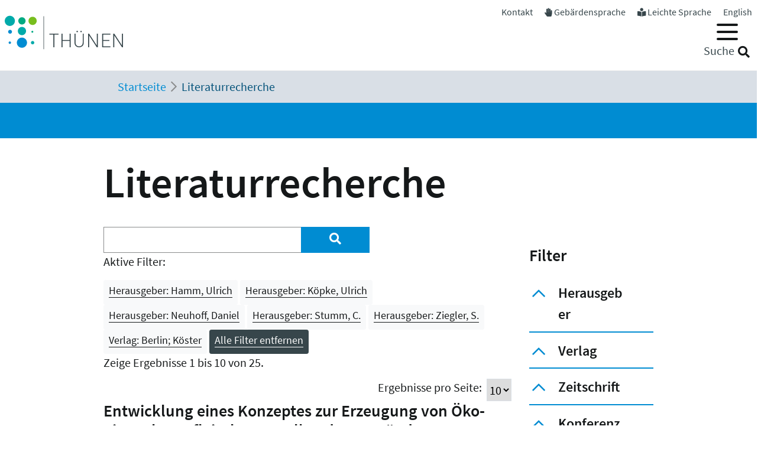

--- FILE ---
content_type: text/html; charset=utf-8
request_url: https://www.thuenen.de/de/literaturrecherche?tx_solr%5Bfilter%5D%5B0%5D=herausgeber%3AZiegler%2C+S.&tx_solr%5Bfilter%5D%5B1%5D=herausgeber%3AHamm%2C+Ulrich&tx_solr%5Bfilter%5D%5B2%5D=herausgeber%3AK%C3%B6pke%2C+Ulrich&tx_solr%5Bfilter%5D%5B3%5D=verlag%3ABerlin%3B+K%C3%B6ster&tx_solr%5Bfilter%5D%5B4%5D=herausgeber%3ANeuhoff%2C+Daniel&tx_solr%5Bfilter%5D%5B5%5D=herausgeber%3AStumm%2C+C.
body_size: 10843
content:
<!DOCTYPE html>
<html lang="de">
<head>

<meta charset="utf-8">
<!-- 
	"  coded in 2021 by VisionConnect GmbH - www.visionconnect.de"

	This website is powered by TYPO3 - inspiring people to share!
	TYPO3 is a free open source Content Management Framework initially created by Kasper Skaarhoj and licensed under GNU/GPL.
	TYPO3 is copyright 1998-2026 of Kasper Skaarhoj. Extensions are copyright of their respective owners.
	Information and contribution at https://typo3.org/
-->



<title>Thuenen: Literaturrecherche</title>
<meta name="generator" content="TYPO3 CMS">
<meta name="viewport" content="width=device-width, initial-scale=1, shrink-to-fit=no">
<meta name="twitter:card" content="summary">
<meta name="audience" content="all">
<meta name="apple-touch-fullscreen" content="yes">
<meta name="apple-mobile-web-app-capable" content="yes">
<meta name="apple-mobile-web-app-status-bar-style" content="black-translucent">
<meta name="mobileoptimized" content="320">
<meta name="handheldfriendly" content="true">
<meta name="format-detection" content="telephone=no">


<link rel="stylesheet" href="/typo3temp/assets/compressed/merged-3c423f1947421fb51b1dad710fed0538-7f3c601358112143cc3ad858233314c8.css?1745839117" media="all">




<script src="/typo3temp/assets/compressed/merged-09adc458315b2c46e62e56e2edc4d775-d69a78fcb5593e95e8a381076bcff4bb.js?1745839117"></script>

<script>
    const m2cCookieLifetime = "7";
</script>

	<script>
		window.addEventListener("load", function(){
			window.cookieconsent.initialise({
                "position": "bottom",
				"palette": {
					"popup": {
						"background": "#dedede",
						"text": "#000"
					},
					"button": {
						"background": "#E17D00;",
						"text": "#fff"
					}
				},
				"content": {"message": "Unsere Website verwendet Cookies, um Ihnen den bestmöglichen Service zu bieten. Durch die weitere Nutzung der Seite stimmen Sie der Verwendung zu.","dismiss": "Akzeptieren","link": "Unsere Datenschutzerklärung","href": "/de/datenschutzerklaerung"					}
			})
		});
	</script>
<link rel="apple-touch-icon" sizes="57x57" href="https://www.thuenen.de/_assets/9c8c8373163efb014a59249bdf796e91/Graphics/Extensions/Favicons/apple-touch-icon-57x57.png">
<link rel="apple-touch-icon" sizes="60x60" href="https://www.thuenen.de/_assets/9c8c8373163efb014a59249bdf796e91/Graphics/Extensions/Favicons/apple-touch-icon-60x60.png">
<link rel="apple-touch-icon" sizes="72x72" href="https://www.thuenen.de/_assets/9c8c8373163efb014a59249bdf796e91/Graphics/Extensions/Favicons/apple-touch-icon-72x72.png">
<link rel="apple-touch-icon" sizes="76x76" href="https://www.thuenen.de/_assets/9c8c8373163efb014a59249bdf796e91/Graphics/Extensions/Favicons/apple-touch-icon-76x76.png">
<link rel="apple-touch-icon" sizes="114x114" href="https://www.thuenen.de/_assets/9c8c8373163efb014a59249bdf796e91/Graphics/Extensions/Favicons/apple-touch-icon-114x114.png">
<link rel="apple-touch-icon" sizes="120x120" href="https://www.thuenen.de/_assets/9c8c8373163efb014a59249bdf796e91/Graphics/Extensions/Favicons/apple-touch-icon-120x120.png">
<link rel="apple-touch-icon" sizes="144x144" href="https://www.thuenen.de/_assets/9c8c8373163efb014a59249bdf796e91/Graphics/Extensions/Favicons/apple-touch-icon-144x144.png">
<link rel="apple-touch-icon" sizes="152x152" href="https://www.thuenen.de/_assets/9c8c8373163efb014a59249bdf796e91/Graphics/Extensions/Favicons/apple-touch-icon-152x152.png">
<link rel="apple-touch-icon" sizes="180x180" href="https://www.thuenen.de/_assets/9c8c8373163efb014a59249bdf796e91/Graphics/Extensions/Favicons/apple-touch-icon-180x180.png">
<link rel="icon" type="image/png" sizes="192x192"  href="https://www.thuenen.de/_assets/9c8c8373163efb014a59249bdf796e91/Graphics/Extensions/Favicons/android-icon-192x192.png">
<link rel="icon" type="image/png" sizes="32x32" href="https://www.thuenen.de/_assets/9c8c8373163efb014a59249bdf796e91/Graphics/Extensions/Favicons/favicon-32x32.png">
<link rel="icon" type="image/png" sizes="96x96" href="https://www.thuenen.de/_assets/9c8c8373163efb014a59249bdf796e91/Graphics/Extensions/Favicons/favicon-96x96.png">
<link rel="icon" type="image/png" sizes="16x16" href="https://www.thuenen.de/_assets/9c8c8373163efb014a59249bdf796e91/Graphics/Extensions/Favicons/favicon-16x16.png">
<meta name="theme-color" content="#ffffff">




<link rel="canonical" href="https://www.thuenen.de/de/literaturrecherche"/>

<link rel="alternate" hreflang="de-DE" href="https://www.thuenen.de/de/literaturrecherche"/>
<link rel="alternate" hreflang="en-GB" href="https://www.thuenen.de/en/literature-search"/>
<link rel="alternate" hreflang="x-default" href="https://www.thuenen.de/de/literaturrecherche"/>
</head>
<body class=" default " itemscope itemtype="http://schema.org/WebPage">


<div id="canvas" role="main">
	<nav role="navigation" aria-label="Sprunglink">
		<p class="mt-0 mb-0"><a href="#content" class="unsichtbar">Zum Inhalt</a></p>
	</nav>
	<header>
		<div id="mobile-open-button" class="d-xl-none"><a class="mburger">
			<b></b>
			<b></b>
			<b></b>
		</a></div>
		<a href="#content" class="d-none">
			
			Weiter zum Inhalt</a>
		<div class="container-fluid container-header">	
			<div class="row">
				<div class="col-2 container-logo">

					<a accesskey="0" id="Logo" title="Zurück zur Startseite" href="/de/">
						<img title="Zurück zur Startseite" alt="Johann Heinrich von Thünen-Institut" src="/_assets/9c8c8373163efb014a59249bdf796e91/Graphics/SVG-Logo.svg" width="200" height="80" />
					</a>

				</div>
				<div class="col-10 header-menues-container">
					<div class="header-submenu d-none d-md-block">
						<ul id="headersubmenu">
							<li>
								<a href="/de/kontakt">Kontakt</a>
							</li>
							
									<li>
										<i class="fas fa-hand-paper"></i> <a href="/de/thuenen-institut/ueber-uns/gebaerdensprache">Gebärdensprache</a>
									</li>
									<li>
										<i class="fas fa-book-reader"></i> <a href="/de/leichte-sprache-1">Leichte Sprache</a>
									</li>
								
							
									
										
									
										
												<li class=" ">
													
															<a href="/en/literature-search" hreflang="en-GB" title="English">
																<span>English</span>
															</a>
														
												</li>
											
									
							
						</ul>
					</div>

					<div class="header-mainmenu">
						<div class="navbar-container"><nav id="mainmenu" class="navbar navbar-expand-lg" role="navigation" aria-label='Main Navigation'><div class="container"><ul class="navbar-nav mr-auto"  role="menu"><li class="nav-item dropdown" role="menuitem"><a href="/de/themenfelder/alle-19-themenfelder-im-ueberblick" class="nav-link" role="button" aria-haspopup="true" aria-expanded="false" id="dropdown3"><span>Themenfelder</span></a><ul class="dropdown-menu" aria-labelledby="dropdown3"><span class="parentTitle">Themenfelder</span><li class="nav-item dropdown" role="menuitem"><a href="/de/themenfelder/natuerliche-ressourcen-und-schutzgueter" class="nav-link" role="button" aria-haspopup="true" aria-expanded="false" id="dropdown89"><span>Natürliche Ressourcen und Schutzgüter</span></a><ul class="dropdown-menu" aria-labelledby="dropdown89"><li class="" role="menuitem"><a href="/de/themenfelder/boden" class="nav-link"><span>Boden</span></a></li><li class="" role="menuitem"><a href="/de/themenfelder/wasser" class="nav-link"><span>Wasser</span></a></li><li class="" role="menuitem"><a href="/de/themenfelder/klima-und-luft" class="nav-link"><span>Klima und Luft</span></a></li><li class="" role="menuitem"><a href="/de/themenfelder/biologische-vielfalt" class="nav-link"><span>Biologische Vielfalt</span></a></li><li class="" role="menuitem"><a href="/de/themenfelder/waelder" class="nav-link"><span>Wälder</span></a></li><li class="" role="menuitem"><a href="/de/themenfelder/meere" class="nav-link"><span>Meere</span></a></li></ul></li><li class="nav-item dropdown" role="menuitem"><a href="/de/themenfelder/produktions-und-nutzungssysteme" class="nav-link" role="button" aria-haspopup="true" aria-expanded="false" id="dropdown90"><span>Produktions- und Nutzungssysteme</span></a><ul class="dropdown-menu" aria-labelledby="dropdown90"><li class="" role="menuitem"><a href="/de/themenfelder/raumnutzungsoptionen-wildtiermanagement" class="nav-link"><span>Raumnutzungsoptionen, Wildtiermanagement</span></a></li><li class="" role="menuitem"><a href="/de/themenfelder/fischerei" class="nav-link"><span>Fischerei</span></a></li><li class="" role="menuitem"><a href="/de/themenfelder/waldbewirtschaftung-und-waldanpassung" class="nav-link"><span>Waldbewirtschaftung und Waldanpassung</span></a></li><li class="" role="menuitem"><a href="/de/themenfelder/nachwachsende-rohstoffe-und-holz" class="nav-link"><span>Nachwachsende Rohstoffe und Holz</span></a></li><li class="" role="menuitem"><a href="/de/themenfelder/pflanzenproduktion" class="nav-link"><span>Pflanzenproduktion</span></a></li><li class="" role="menuitem"><a href="/de/themenfelder/nutztierhaltung-und-aquakultur" class="nav-link"><span>Nutztierhaltung und Aquakultur</span></a></li><li class="" role="menuitem"><a href="/de/themenfelder/oekologischer-landbau" class="nav-link"><span>Ökologischer Landbau</span></a></li></ul></li><li class="nav-item dropdown" role="menuitem"><a href="/de/themenfelder/wirtschaft-gesellschaft-und-politik" class="nav-link" role="button" aria-haspopup="true" aria-expanded="false" id="dropdown91"><span>Wirtschaft, Gesellschaft und Politik</span></a><ul class="dropdown-menu" aria-labelledby="dropdown91"><li class="" role="menuitem"><a href="/de/themenfelder/laendliche-raeume" class="nav-link"><span>Ländliche Räume</span></a></li><li class="" role="menuitem"><a href="/de/themenfelder/wirtschaftsstrukturen-und-einkommensverhaeltnisse" class="nav-link"><span>Wirtschaftsstrukturen und Einkommensverhältnisse</span></a></li><li class="" role="menuitem"><a href="/de/themenfelder/maerkte-handel-zertifizierung" class="nav-link"><span>Märkte, Handel, Zertifizierung</span></a></li><li class="" role="menuitem"><a href="/de/themenfelder/welternaehrung-und-globale-ressourcen" class="nav-link"><span>Welternährung und globale Ressourcen</span></a></li><li class="" role="menuitem"><a href="/de/themenfelder/gesellschaftliche-erwartungen" class="nav-link"><span>Gesellschaftliche Erwartungen</span></a></li><li class="" role="menuitem"><a href="/de/themenfelder/langfristige-politikkonzepte" class="nav-link"><span>Langfristige Politikkonzepte</span></a></li></ul></li><li id="trenner18246" class="trenner"></li><li class="" role="menuitem"><a href="/de/themenfelder/alle-19-themenfelder-im-ueberblick" class="nav-link"><span>Alle 19 Themenfelder</span></a></li><li class="close-container"><button type="button" class="close" aria-label="Close"><i class="fal fa-times"></i></button></li></ul></li><li class="nav-item dropdown" role="menuitem"><a href="/de/fachinstitute/alle-15-fachinstitute-im-ueberblick" class="nav-link" role="button" aria-haspopup="true" aria-expanded="false" id="dropdown4"><span>Fachinstitute</span></a><ul class="dropdown-menu" aria-labelledby="dropdown4"><span class="parentTitle">Fachinstitute</span><li class="nav-item dropdown" role="menuitem"><a href="/de/fachinstitute/laendliche-raeume" class="nav-link" role="button" aria-haspopup="true" aria-expanded="false" id="dropdown18263"><span>Ländliche Räume</span></a><ul class="dropdown-menu" aria-labelledby="dropdown18263"><li class="" role="menuitem"><a href="/de/fachinstitute/laendliche-raeume/lebensverhaeltnisse-in-laendlichen-raeumen" class="nav-link"><span>Lebensverhältnisse in ländlichen Räumen</span></a></li><li class="" role="menuitem"><a href="/de/fachinstitute/laendliche-raeume/innovation-und-wertschoepfung-in-laendlichen-raeumen" class="nav-link"><span>Innovation und Wertschöpfung in ländlichen Räumen</span></a></li></ul></li><li class="nav-item dropdown" role="menuitem"><a href="/de/fachinstitute/felder" class="nav-link" role="button" aria-haspopup="true" aria-expanded="false" id="dropdown92"><span>Agrar</span></a><ul class="dropdown-menu" aria-labelledby="dropdown92"><li class="" role="menuitem"><a href="/de/fachinstitute/betriebswirtschaft" class="nav-link"><span>Betriebswirtschaft</span></a></li><li class="" role="menuitem"><a href="/de/fachinstitute/marktanalyse" class="nav-link"><span>Marktanalyse</span></a></li><li class="" role="menuitem"><a href="/de/fachinstitute/felder/agrartechnologie" class="nav-link"><span>Agrartechnologie</span></a></li><li class="" role="menuitem"><a href="/de/fachinstitute/biodiversitaet" class="nav-link"><span>Biodiversität</span></a></li><li class="" role="menuitem"><a href="/de/fachinstitute/agrarklimaschutz" class="nav-link"><span>Agrarklimaschutz</span></a></li><li class="" role="menuitem"><a href="/de/fachinstitute/oekologischer-landbau" class="nav-link"><span>Ökologischer Landbau</span></a></li></ul></li><li class="nav-item dropdown" role="menuitem"><a href="/de/fachinstitute/waelder" class="nav-link" role="button" aria-haspopup="true" aria-expanded="false" id="dropdown93"><span>Wald</span></a><ul class="dropdown-menu" aria-labelledby="dropdown93"><li class="" role="menuitem"><a href="/de/fachinstitute/holzforschung" class="nav-link"><span>Holzforschung</span></a></li><li class="" role="menuitem"><a href="/de/fachinstitute/waldwirtschaft" class="nav-link"><span>Waldwirtschaft</span></a></li><li class="" role="menuitem"><a href="/de/fachinstitute/waldoekosysteme" class="nav-link"><span>Waldökosysteme</span></a></li><li class="" role="menuitem"><a href="/de/fachinstitute/forstgenetik" class="nav-link"><span>Forstgenetik</span></a></li></ul></li><li class="nav-item dropdown" role="menuitem"><a href="/de/fachinstitute/meere" class="nav-link" role="button" aria-haspopup="true" aria-expanded="false" id="dropdown94"><span>Fisch</span></a><ul class="dropdown-menu" aria-labelledby="dropdown94"><li class="" role="menuitem"><a href="/de/fachinstitute/seefischerei" class="nav-link"><span>Seefischerei</span></a></li><li class="" role="menuitem"><a href="/de/fachinstitute/fischereioekologie" class="nav-link"><span>Fischereiökologie</span></a></li><li class="" role="menuitem"><a href="/de/fachinstitute/ostseefischerei" class="nav-link"><span>Ostseefischerei</span></a></li></ul></li><li id="trenner18247" class="trenner"></li><li class="" role="menuitem"><a href="/de/fachinstitute/alle-15-fachinstitute-im-ueberblick" class="nav-link"><span>Alle 15 Fachinstitute</span></a></li><li class="close-container"><button type="button" class="close" aria-label="Close"><i class="fal fa-times"></i></button></li></ul></li><li class="nav-item dropdown" role="menuitem"><a href="/de/thuenen-institut" class="nav-link" role="button" aria-haspopup="true" aria-expanded="false" id="dropdown5"><span>Thünen-Institut</span></a><ul class="dropdown-menu" aria-labelledby="dropdown5"><span class="parentTitle">Thünen-Institut</span><li class="nav-item dropdown" role="menuitem"><a href="/de/thuenen-institut/profil" class="nav-link" role="button" aria-haspopup="true" aria-expanded="false" id="dropdown793"><span>Profil</span></a><ul class="dropdown-menu" aria-labelledby="dropdown793"><li class="" role="menuitem"><a href="/de/thuenen-institut/profil/forschungsnetzwerke" class="nav-link"><span>Forschungsnetzwerke</span></a></li><li class="" role="menuitem"><a href="/de/thuenen-institut/profil/historie" class="nav-link"><span>Historie</span></a></li></ul></li><li class="nav-item dropdown" role="menuitem"><a href="/de/thuenen-institut/infothek" class="nav-link" role="button" aria-haspopup="true" aria-expanded="false" id="dropdown361"><span>Infothek</span></a><ul class="dropdown-menu" aria-labelledby="dropdown361"><li class="" role="menuitem"><a href="/de/newsroom/infothek/wissenschaft-erleben" class="nav-link"><span>Wissenschaft erleben</span></a></li><li class="" role="menuitem"><a href="/de/literaturrecherche" class="nav-link"><span>Literaturrecherche</span></a></li><li class="" role="menuitem"><a href="/de/thuenen-institut/infothek/schriftenreihen" class="nav-link"><span>Schriftenreihen</span></a></li><li class="" role="menuitem"><a href="/de/personensuche" class="nav-link"><span>Personensuche</span></a></li><li class="" role="menuitem"><a href="https://atlas.thuenen.de/atlanten/" target="_blank" class="nav-link" rel="noreferrer"><span>Thünen-Atlanten</span></a></li></ul></li><li class="nav-item dropdown" role="menuitem"><a href="/de/thuenen-institut/leitung/gremien" class="nav-link" role="button" aria-haspopup="true" aria-expanded="false" id="dropdown18595"><span>Präsidentin / ehem. Präsident / Wissenschaftlicher Beirat</span></a><ul class="dropdown-menu" aria-labelledby="dropdown18595"><li class="" role="menuitem"><a href="/de/thuenen-institut/leitung/gremien/praesidentin" class="nav-link"><span>Präsidentin</span></a></li><li class="" role="menuitem"><a href="/de/thuenen-institut/ueber-uns/struktur/praesident" class="nav-link"><span>ehem. Präsident</span></a></li><li class="" role="menuitem"><a href="/de/thuenen-institut/ueber-uns/struktur/wissenschaftlicher-beirat" class="nav-link"><span>Wissenschaftlicher Beirat</span></a></li></ul></li><li class="nav-item dropdown" role="menuitem"><a href="/de/thuenen-institut/zentralbereich-und-stabsstellen" class="nav-link" role="button" aria-haspopup="true" aria-expanded="false" id="dropdown362"><span>Zentralbereich und Stabsstellen</span></a><ul class="dropdown-menu" aria-labelledby="dropdown362"><li class="" role="menuitem"><a href="/de/thuenen-institut/zentralbereich-und-stabsstellen/praesidialbuero" class="nav-link"><span>Präsidialbüro</span></a></li><li class="" role="menuitem"><a href="/de/thuenen-institut/zentralbereich-und-stabsstellen/pressestelle" class="nav-link"><span>Pressestelle</span></a></li><li class="" role="menuitem"><a href="/de/thuenen-institut/zentralbereich-und-stabsstellen/forschungskoordinator" class="nav-link"><span>Forschungskoordinator</span></a></li><li class="" role="menuitem"><a href="/de/thuenen-institut/zentralbereich-und-stabsstellen/zentralabteilung" class="nav-link"><span>Zentralabteilung</span></a></li><li class="" role="menuitem"><a href="/de/thuenen-institut/zentralbereich-und-stabsstellen/zentrum-fuer-informationsmanagement" class="nav-link"><span>Zentrum für Informationsmanagement</span></a></li><li class="" role="menuitem"><a href="/de/thuenen-institut/zentralbereich-und-stabsstellen/stabsstelle-klima-boden-biodiversitaet" class="nav-link"><span>Stabsstelle Klima, Boden, Biodiversität</span></a></li><li class="" role="menuitem"><a href="/de/thuenen-institut/zentralbereich-und-stabsstellen/geschaeftsstelle-steuerungsgruppe-oeko-forschung" class="nav-link"><span>Geschäftsstelle Steuerungsgruppe Öko-Forschung</span></a></li></ul></li><li class="nav-item dropdown" role="menuitem"><a href="/de/thuenen-institut/verbundstrukturen" class="nav-link" role="button" aria-haspopup="true" aria-expanded="false" id="dropdown363"><span>Verbundstrukturen</span></a><ul class="dropdown-menu" aria-labelledby="dropdown363"><li class="" role="menuitem"><a href="https://eilt.thuenen.de/" target="_blank" class="nav-link" rel="noreferrer"><span>Landschaftslabor EiLT</span></a></li><li class="" role="menuitem"><a href="/de/thuenen-institut/verbundstrukturen/forschungsschiffe" class="nav-link"><span>Forschungsschiffe</span></a></li><li class="" role="menuitem"><a href="/de/thuenen-institut/verbundstrukturen/thuenen-kompetenzzentrum-holzherkuenfte" class="nav-link"><span>Thünen-Kompetenzzentrum Holzherkünfte</span></a></li><li class="" role="menuitem"><a href="/de/thuenen-institut/verbundstrukturen/thuenen-modellverbund" class="nav-link"><span>Thünen-Modellverbund</span></a></li><li class="" role="menuitem"><a href="/de/thuenen-institut/verbundstrukturen/thuenen-atlas-und-geoinformation" class="nav-link"><span>Thünen-Atlas und Geoinformation</span></a></li><li class="" role="menuitem"><a href="/de/thuenen-institut/verbundstrukturen/thuenen-fernerkundung" class="nav-link"><span>Thünen-Fernerkundung</span></a></li><li class="" role="menuitem"><a href="/de/thuenen-institut/verbundstrukturen/agri-benchmark" class="nav-link"><span>agri benchmark</span></a></li><li class="" role="menuitem"><a href="/de/themenfelder/fischerei/fischbestaende-online" class="nav-link"><span>Fischbestände Online</span></a></li></ul></li><li class="close-container"><button type="button" class="close" aria-label="Close"><i class="fal fa-times"></i></button></li></ul></li><li class="nav-item dropdown" role="menuitem"><a href="/de/newsroom" class="nav-link" role="button" aria-haspopup="true" aria-expanded="false" id="dropdown18244"><span>Newsroom</span></a><ul class="dropdown-menu" aria-labelledby="dropdown18244"><span class="parentTitle">Newsroom</span><li class="nav-item dropdown" role="menuitem"><a href="/de/newsroom/presse" class="nav-link" role="button" aria-haspopup="true" aria-expanded="false" id="dropdown7"><span>Presse</span></a><ul class="dropdown-menu" aria-labelledby="dropdown7"><li class="" role="menuitem"><a href="/de/thuenen-institut/zentralbereich-und-stabsstellen/pressestelle" class="nav-link"><span>Pressestelle</span></a></li><li class="" role="menuitem"><a href="/de/newsroom/presse/pressemitteilungen" class="nav-link"><span>Pressemitteilungen</span></a></li><li class="" role="menuitem"><a href="/de/newsroom/medienecho/medien-echo" class="nav-link"><span>Medien-Echo</span></a></li></ul></li><li class="nav-item dropdown" role="menuitem"><a href="/de/newsroom/veranstaltungen" class="nav-link" role="button" aria-haspopup="true" aria-expanded="false" id="dropdown6"><span>Veranstaltungen</span></a><ul class="dropdown-menu" aria-labelledby="dropdown6"><li class="" role="menuitem"><a href="/de/newsroom/veranstaltungen/archiv" class="nav-link"><span>Archiv</span></a></li><li class="" role="menuitem"><a href="/de/newsroom/veranstaltungen/thuenen-kolloquien" class="nav-link"><span>Thünen-Kolloquium</span></a></li></ul></li><li class="nav-item dropdown" role="menuitem"><a href="/de/newsroom/mediathek" class="nav-link" role="button" aria-haspopup="true" aria-expanded="false" id="dropdown6141"><span>Mediathek</span></a><ul class="dropdown-menu" aria-labelledby="dropdown6141"><li class="" role="menuitem"><a href="/de/newsroom/mediathek/podcast" class="nav-link"><span>Podcast</span></a></li><li class="" role="menuitem"><a href="/de/newsroom/mediathek/thuenen-erklaert" class="nav-link"><span>Thünen erklärt</span></a></li><li class="" role="menuitem"><a href="/de/newsroom/mediathek/faktencheck" class="nav-link"><span>Faktencheck</span></a></li><li class="" role="menuitem"><a href="/de/newsroom/mediathek/videos" class="nav-link"><span>Videos</span></a></li><li class="" role="menuitem"><a href="/de/instagram" class="nav-link"><span>Instagram</span></a></li></ul></li><li class="nav-item dropdown" role="menuitem"><a href="/de/thuenen-institut/infothek" class="nav-link" role="button" aria-haspopup="true" aria-expanded="false" id="dropdown19690"><span>Infothek</span></a><ul class="dropdown-menu" aria-labelledby="dropdown19690"><li class="" role="menuitem"><a href="/de/newsroom/infothek/wissenschaft-erleben" class="nav-link"><span>Wissenschaft erleben</span></a></li><li class="" role="menuitem"><a href="/de/literaturrecherche" class="nav-link"><span>Literaturrecherche</span></a></li><li class="" role="menuitem"><a href="/de/thuenen-institut/infothek/schriftenreihen" class="nav-link"><span>Schriftenreihen</span></a></li><li class="" role="menuitem"><a href="/de/personensuche" class="nav-link"><span>Personensuche</span></a></li><li class="" role="menuitem"><a href="https://atlas.thuenen.de/atlanten/" class="nav-link"><span>Thünen-Atlanten</span></a></li><li class="" role="menuitem"><a href="/de/themenfelder/meere/keine-fischereiforschung-ohne-schiffe/see-tagebuecher" class="nav-link"><span>See-Tagebücher</span></a></li></ul></li><li class="close-container"><button type="button" class="close" aria-label="Close"><i class="fal fa-times"></i></button></li></ul></li><li class="nav-item dropdown" role="menuitem"><a href="/de/thuenen-institut/karriere" class="nav-link" role="button" aria-haspopup="true" aria-expanded="false" id="dropdown18260"><span>Karriere</span></a><ul class="dropdown-menu" aria-labelledby="dropdown18260"><span class="parentTitle">Karriere</span><li class="" role="menuitem"><a href="https://www.karriere-thuenen.de/" target="_blank" class="nav-link" rel="noreferrer"><span>Stellenangebote</span></a></li><li class="" role="menuitem"><a href="/de/thuenen-institut/karriere/ausbildung" class="nav-link"><span>Ausbildung</span></a></li><li class="" role="menuitem"><a href="/de/thuenen-institut/karriere/familienfreundlicher-arbeitgeber" class="nav-link"><span>Familienfreundlicher Arbeitgeber</span></a></li><li class="" role="menuitem"><a href="/de/thuenen-institut/karriere/frauen-in-der-wissenschaft" class="nav-link"><span>Frauen in der Wissenschaft</span></a></li><li class="" role="menuitem"><a href="/de/thuenen-institut/karriere/stud-abschlussarbeiten" class="nav-link"><span>Abschlussarbeiten (B.Sc., M.Sc., Dr.)</span></a></li><li class="" role="menuitem"><a href="/de/thuenen-institut/karriere/hinweise-zum-datenschutz" class="nav-link"><span>Hinweise zum Datenschutz</span></a></li><li class="close-container"><button type="button" class="close" aria-label="Close"><i class="fal fa-times"></i></button></li></ul></li></ul></div></nav></div>
						<div class="header-suche d-none d-md-block">
							<div class="top-search" role="search">
								
<div class="tx_solr container">
	<div class="row">
		<div class="col-md-12">
			
	


		<form method="get" action="/de/literaturrecherche" data-suggest="/de/literaturrecherche?type=7384" data-suggest-header="Top Results" accept-charset="utf-8">
			
				<input type="hidden" name="L" value="0" />
				<input type="hidden" name="id" value="18240" />

				<input id="suchinput" accesskey="7" type="text" autocomplete="off" class="tx-solr-q js-solr-q tx-solr-suggest top-search-eingabe" name="tx_solr[q]" value="" />
				<label for="suchinput" class="suchhinweis">Suche</label>
				<div class="fa fa-search top-search-lupe" role="button" aria-label="Suche" onclick="$('.top-search-eingabe').focus(); $('.top-search form').submit()"></div>
                
					<!-- button class="btn btn-default tx-solr-submit" type="submit"><i class="fa fa-search"></i>-->
				
			
		</form>




		</div>
	</div>
</div>
							</div>
						</div>
					</div>

				</div>
			</div>
		</div>


		<!--f:cObject typoscriptObjectPath="lib.SOLRSearch">
			SOLR Search
			</f:cObject-->

		
			<div id="breadcrumb-menu">
				<div class="container">
					<nav aria-label="breadcrumb" class="clearfix"><div id="breadcrumb" class="container col-lg-11 pl-1"><ol class="breadcrumb" vocab="https://schema.org/" typeof="BreadcrumbList"><li class="breadcrumb-item" property="itemListElement" typeof="ListItem"><a href="/de/" property="item" typeof="WebPage"><span property="name">Startseite</span></a><meta property="position" content="1" /></li><li class="breadcrumb-item active" aria-current="page" property="itemListElement" typeof="ListItem"><span property="name">Literaturrecherche</span><meta property="position" content="2" /></li></ol></div></nav>
				</div>
			</div>
		
	</header>
	<main id="content">
		
		<div class="visual-inhaltsseite bg-primary text-white">

					

		</div>
				
		<!-- TYPO3SEARCH_begin -->
		
		
		
		
<div id="c72885" class="container frame frame-default frame-type-header  bg-default"><header><h1 class="">
				Literaturrecherche
			</h1></header></div>


<div id="c64393" class="container frame frame-default frame-type-list  bg-default">
<div class="grid three-one-cols">
	<div class="row">
			<div class="col-md-9 order-2 order-md-1">
	<div id="tx-solr-search">

		<div class="row">
			<div class="tx-solr-search-form col-lg-8">
				

	<div class="tx-solr-search-form">
		<form method="get" action="/de/literaturrecherche" data-suggest="/de/literaturrecherche?type=7384" data-suggest-header="Top Results" accept-charset="utf-8">
			<div class="input-group">
				<input type="hidden" name="L" value="0" />
				<input type="hidden" name="id" value="18240" />

				<input type="text" autocomplete="off" class="tx-solr-q js-solr-q tx-solr-suggest form-control" name="tx_solr[q]" value="" />
				<span class="input-group-btn input-group-append">
					<button class="btn btn-primary tx-solr-submit" style="border: none;" type="submit" aria-label="Suchen"><i class="fa fa-search"></i></button>
				</span>
			</div>
		</form>
	</div>


			</div>

			<div class="tx-solr-search-form col-lg-2 hidden-xs">&nbsp;</div>
			<div class="col-lg-2 hidden-xs">
				
					
				
			</div>
		</div>

		<div class="row">
			<div class="col-md-12">
				
	
		<div id="tx-solr-facets-in-use">
			<p>Aktive Filter:</p>
			
				
					<a href="/de/literaturrecherche?tx_solr%5Bfilter%5D%5B0%5D=herausgeber%3AZiegler%2C+S.&amp;tx_solr%5Bfilter%5D%5B2%5D=herausgeber%3AK%C3%B6pke%2C+Ulrich&amp;tx_solr%5Bfilter%5D%5B3%5D=verlag%3ABerlin%3B+K%C3%B6ster&amp;tx_solr%5Bfilter%5D%5B4%5D=herausgeber%3ANeuhoff%2C+Daniel&amp;tx_solr%5Bfilter%5D%5B5%5D=herausgeber%3AStumm%2C+C." class="facet remove-facet-option solr-ajaxified btn btn-light btn-sm">
						Herausgeber: Hamm, Ulrich
						<span class="bi bi-trash"></span>
					</a>
				
					<a href="/de/literaturrecherche?tx_solr%5Bfilter%5D%5B0%5D=herausgeber%3AZiegler%2C+S.&amp;tx_solr%5Bfilter%5D%5B1%5D=herausgeber%3AHamm%2C+Ulrich&amp;tx_solr%5Bfilter%5D%5B3%5D=verlag%3ABerlin%3B+K%C3%B6ster&amp;tx_solr%5Bfilter%5D%5B4%5D=herausgeber%3ANeuhoff%2C+Daniel&amp;tx_solr%5Bfilter%5D%5B5%5D=herausgeber%3AStumm%2C+C." class="facet remove-facet-option solr-ajaxified btn btn-light btn-sm">
						Herausgeber: Köpke, Ulrich
						<span class="bi bi-trash"></span>
					</a>
				
					<a href="/de/literaturrecherche?tx_solr%5Bfilter%5D%5B0%5D=herausgeber%3AZiegler%2C+S.&amp;tx_solr%5Bfilter%5D%5B1%5D=herausgeber%3AHamm%2C+Ulrich&amp;tx_solr%5Bfilter%5D%5B2%5D=herausgeber%3AK%C3%B6pke%2C+Ulrich&amp;tx_solr%5Bfilter%5D%5B3%5D=verlag%3ABerlin%3B+K%C3%B6ster&amp;tx_solr%5Bfilter%5D%5B5%5D=herausgeber%3AStumm%2C+C." class="facet remove-facet-option solr-ajaxified btn btn-light btn-sm">
						Herausgeber: Neuhoff, Daniel
						<span class="bi bi-trash"></span>
					</a>
				
					<a href="/de/literaturrecherche?tx_solr%5Bfilter%5D%5B0%5D=herausgeber%3AZiegler%2C+S.&amp;tx_solr%5Bfilter%5D%5B1%5D=herausgeber%3AHamm%2C+Ulrich&amp;tx_solr%5Bfilter%5D%5B2%5D=herausgeber%3AK%C3%B6pke%2C+Ulrich&amp;tx_solr%5Bfilter%5D%5B3%5D=verlag%3ABerlin%3B+K%C3%B6ster&amp;tx_solr%5Bfilter%5D%5B4%5D=herausgeber%3ANeuhoff%2C+Daniel" class="facet remove-facet-option solr-ajaxified btn btn-light btn-sm">
						Herausgeber: Stumm, C.
						<span class="bi bi-trash"></span>
					</a>
				
					<a href="/de/literaturrecherche?tx_solr%5Bfilter%5D%5B1%5D=herausgeber%3AHamm%2C+Ulrich&amp;tx_solr%5Bfilter%5D%5B2%5D=herausgeber%3AK%C3%B6pke%2C+Ulrich&amp;tx_solr%5Bfilter%5D%5B3%5D=verlag%3ABerlin%3B+K%C3%B6ster&amp;tx_solr%5Bfilter%5D%5B4%5D=herausgeber%3ANeuhoff%2C+Daniel&amp;tx_solr%5Bfilter%5D%5B5%5D=herausgeber%3AStumm%2C+C." class="facet remove-facet-option solr-ajaxified btn btn-light btn-sm">
						Herausgeber: Ziegler, S.
						<span class="bi bi-trash"></span>
					</a>
				
			
				
					<a href="/de/literaturrecherche?tx_solr%5Bfilter%5D%5B0%5D=herausgeber%3AZiegler%2C+S.&amp;tx_solr%5Bfilter%5D%5B1%5D=herausgeber%3AHamm%2C+Ulrich&amp;tx_solr%5Bfilter%5D%5B2%5D=herausgeber%3AK%C3%B6pke%2C+Ulrich&amp;tx_solr%5Bfilter%5D%5B4%5D=herausgeber%3ANeuhoff%2C+Daniel&amp;tx_solr%5Bfilter%5D%5B5%5D=herausgeber%3AStumm%2C+C." class="facet remove-facet-option solr-ajaxified btn btn-light btn-sm">
						Verlag: Berlin; Köster
						<span class="bi bi-trash"></span>
					</a>
				
			
			<a href="/de/literaturrecherche" class="solr-ajaxified btn btn-dark btn-sm">
				Alle Filter entfernen
				<span class="bi bi-trash"></span>
			</a>
		</div>
	

			</div>
		</div>
		<div class="row">
			<div class="hidden-xs col-md-12 query-debug">
				
			</div>
		</div>

		<div class="row searchinfo">
			<div class="col-md-12">

				
						
					

				

				
					<span class="result-found">
						
								Es wurden 25 Ergebnisse in 3 Millisekunden gefunden.
							
					</span>
						<span class="result-range">
						
							Zeige Ergebnisse 1 bis 10 von 25.
						
					</span>
				
				
					
	<div id="results-per-page">
		<form method="post" action="/de/literaturrecherche?tx_solr%5Bfilter%5D%5B0%5D=herausgeber%3AZiegler%2C+S.&amp;tx_solr%5Bfilter%5D%5B1%5D=herausgeber%3AHamm%2C+Ulrich&amp;tx_solr%5Bfilter%5D%5B2%5D=herausgeber%3AK%C3%B6pke%2C+Ulrich&amp;tx_solr%5Bfilter%5D%5B3%5D=verlag%3ABerlin%3B+K%C3%B6ster&amp;tx_solr%5Bfilter%5D%5B4%5D=herausgeber%3ANeuhoff%2C+Daniel&amp;tx_solr%5Bfilter%5D%5B5%5D=herausgeber%3AStumm%2C+C.">
			<div class="input-group">
				<label class="me-1">Ergebnisse pro Seite:</label>
				<select name="tx_solr[resultsPerPage]" onchange="this.form.submit()" class="form-select">
					
						<option selected="selected" value="10">10</option>
					
						<option value="25">25</option>
					
						<option value="50">50</option>
					
				</select>
			</div>
		</form>
	</div>

				
			</div>
		</div>

		<div class="row">
			<div class="col-md-12">
				
					<div data-start="1" class="results-list list-group">
						
							

	<div class="list-group-item search-result results-entry"
			data-document-score="1"
			data-document-id="literatur_raw_52860"
			data-document-url="nolink"
		>
		

		<div class="row">
			<div class="col-md-12">
				
						<h3 class="results-topic">Entwicklung eines Konzeptes zur Erzeugung von Öko-Ziegenlammfleisch aus melkenden Beständen</h3>
					
			</div>
		</div>

		<div class="results-teaser">

			<p class="result-content">
				<span class="badge badge-primary">
					Literatur
				</span>
				Bender S, Ude G, Georg H, Weißmann F, Aulrich K, Rahmann G (2013) Entwicklung eines Konzeptes zur Erzeugung von Öko-Ziegenlammfleisch aus melkenden Beständen. In: Neuhoff D, Stumm C, Ziegler S, Rahmann G, Hamm U, Köpke U (eds) Beiträge zur 12. Wissenschaftstagung Ökologischer Landbau : Ideal und Wirklichkeit: Perspektiven ökologischer Landbewirtschaftung . Berlin:  Köster, pp 564-567
				
			</p>
			
			
		</div>
	</div>


						
							

	<div class="list-group-item search-result results-entry"
			data-document-score="1"
			data-document-id="literatur_raw_53320"
			data-document-url="nolink"
		>
		

		<div class="row">
			<div class="col-md-12">
				
						<h3 class="results-topic">Feed less Food - Minimaler Kraftfuttereinsatz verbessert die Fettsäuremuster bei ökologisch gehaltenen Milchziegen</h3>
					
			</div>
		</div>

		<div class="results-teaser">

			<p class="result-content">
				<span class="badge badge-primary">
					Literatur
				</span>
				Sporkmann KH, Ude G, Bender S, Georg H, Rahmann G (2013) Feed less Food - Minimaler Kraftfuttereinsatz verbessert die Fettsäuremuster bei ökologisch gehaltenen Milchziegen. In: Neuhoff D, Stumm C, Ziegler S, Rahmann G, Hamm U, Köpke U (eds) Beiträge zur 12. Wissenschaftstagung Ökologischer Landbau : Ideal und Wirklichkeit: Perspektiven ökologischer Landbewirtschaftung . Berlin:  Köster, pp 548-551
				
			</p>
			
			
		</div>
	</div>


						
							

	<div class="list-group-item search-result results-entry"
			data-document-score="1"
			data-document-id="literatur_raw_53321"
			data-document-url="nolink"
		>
		

		<div class="row">
			<div class="col-md-12">
				
						<h3 class="results-topic">Anwendung eines Systems zur automatischen Verhaltenserfassung von Ziegenlämmern bei der &quot;Beweidung&quot; von Futtergehölzen</h3>
					
			</div>
		</div>

		<div class="results-teaser">

			<p class="result-content">
				<span class="badge badge-primary">
					Literatur
				</span>
				Georg H, Bender S, Ude G (2013) Anwendung eines Systems zur automatischen Verhaltenserfassung von Ziegenlämmern bei der Beweidung von Futtergehölzen. In: Neuhoff D, Stumm C, Ziegler S, Rahmann G, Hamm U, Köpke U (eds) Beiträge zur 12. Wissenschaftstagung Ökologischer Landbau : Ideal und Wirklichkeit: Perspektiven ökologischer Landbewirtschaftung . Berlin:  Köster, pp 560-563
				
			</p>
			
			
		</div>
	</div>


						
							

	<div class="list-group-item search-result results-entry"
			data-document-score="1"
			data-document-id="literatur_raw_53322"
			data-document-url="nolink"
		>
		

		<div class="row">
			<div class="col-md-12">
				
						<h3 class="results-topic">Herzfrequenzvariabilität als Stress-Indikator zur Bewertung zweier Absetzverfahren bei ökologisch aufgezogenen Ziegenlämmern</h3>
					
			</div>
		</div>

		<div class="results-teaser">

			<p class="result-content">
				<span class="badge badge-primary">
					Literatur
				</span>
				Sporkmann KH, Georg H, Ude G, Bender S, Hermann R (2013) Herzfrequenzvariabilität als Stress-Indikator zur Bewertung zweier Absetzverfahren bei ökologisch aufgezogenen Ziegenlämmern. In: Neuhoff D, Stumm C, Ziegler S, Rahmann G, Hamm U, Köpke U (eds) Beiträge zur 12. Wissenschaftstagung Ökologischer Landbau : Ideal und Wirklichkeit: Perspektiven ökologischer Landbewirtschaftung . Berlin:  Köster, pp 556-559
				
			</p>
			
			
		</div>
	</div>


						
							

	<div class="list-group-item search-result results-entry"
			data-document-score="1"
			data-document-id="literatur_raw_53214"
			data-document-url="nolink"
		>
		

		<div class="row">
			<div class="col-md-12">
				
						<h3 class="results-topic">Einfluss der Sorte auf den Rohproteingehalt und auf die Gehalte der Aminosäuren Cystein, Methionin und Lysin in ökologisch angebauten Futtererbsen und Ackerbohnen</h3>
					
			</div>
		</div>

		<div class="results-teaser">

			<p class="result-content">
				<span class="badge badge-primary">
					Literatur
				</span>
				Lietzow J, Aulrich K, Böhm H (2013) Einfluss der Sorte auf den Rohproteingehalt und auf die Gehalte der Aminosäuren Cystein, Methionin und Lysin in ökologisch angebauten Futtererbsen und Ackerbohnen. In: Neuhoff D, Stumm C, Ziegler S, Rahmann G, Hamm U, Köpke U (eds) Beiträge zur 12. Wissenschaftstagung Ökologischer Landbau : Ideal und Wirklichkeit: Perspektiven ökologischer Landbewirtschaftung . Berlin:  Köster, pp 180-183
				
			</p>
			
			
		</div>
	</div>


						
							

	<div class="list-group-item search-result results-entry"
			data-document-score="1"
			data-document-id="literatur_raw_52485"
			data-document-url="nolink"
		>
		

		<div class="row">
			<div class="col-md-12">
				
						<h3 class="results-topic">Verbraucherpräferenzen für Ökowein</h3>
					
			</div>
		</div>

		<div class="results-teaser">

			<p class="result-content">
				<span class="badge badge-primary">
					Literatur
				</span>
				Janssen M, Zander K, Hamm U (2013) Verbraucherpräferenzen für Ökowein. In: Neuhoff D, Stumm C, Ziegler S, Rahmann G, Hamm U, Köpke U (eds) Beiträge zur 12. Wissenschaftstagung Ökologischer Landbau : Ideal und Wirklichkeit: Perspektiven ökologischer Landbewirtschaftung . Berlin:  Köster, pp 696-699
				
			</p>
			
			
		</div>
	</div>


						
							

	<div class="list-group-item search-result results-entry"
			data-document-score="1"
			data-document-id="literatur_raw_51785"
			data-document-url="nolink"
		>
		

		<div class="row">
			<div class="col-md-12">
				
						<h3 class="results-topic">Auswirkungen unterschiedlicher Duroc-Genanteile auf die Fleisch- und Fettqualität ökologisch erzeugter Mastschweine</h3>
					
			</div>
		</div>

		<div class="results-teaser">

			<p class="result-content">
				<span class="badge badge-primary">
					Literatur
				</span>
				Brandt H, Baulain U, Brade W, Lapp J, Weißmann F (2013) Auswirkungen unterschiedlicher Duroc-Genanteile auf die Fleisch- und Fettqualität ökologisch erzeugter Mastschweine. In: Neuhoff D, Stumm C, Ziegler S, Rahmann G, Hamm U, Köpke U (eds) Beiträge zur 12. Wissenschaftstagung Ökologischer Landbau : Ideal und Wirklichkeit: Perspektiven ökologischer Landbewirtschaftung . Berlin:  Köster, pp 612-615
				
			</p>
			
			
		</div>
	</div>


						
							

	<div class="list-group-item search-result results-entry"
			data-document-score="1"
			data-document-id="literatur_raw_51786"
			data-document-url="nolink"
		>
		

		<div class="row">
			<div class="col-md-12">
				
						<h3 class="results-topic">Milchleistung, Milchfluss und Milchinhaltsstoffe von Kühen mit und ohne Kalbkontakt in Abhängigkeit von verschiedenen Stimulationsverfahren beim Melken</h3>
					
			</div>
		</div>

		<div class="results-teaser">

			<p class="result-content">
				<span class="badge badge-primary">
					Literatur
				</span>
				Zipp KA, Barth K, Knierim U (2013) Milchleistung, Milchfluss und Milchinhaltsstoffe von Kühen mit und ohne Kalbkontakt in Abhängigkeit von verschiedenen Stimulationsverfahren beim Melken. In: Neuhoff D, Stumm C, Ziegler S, Rahmann G, Hamm U, Köpke U (eds) Beiträge zur 12. Wissenschaftstagung Ökologischer Landbau : Ideal und Wirklichkeit: Perspektiven ökologischer Landbewirtschaftung . Berlin:  Köster, pp 462-465
				
			</p>
			
			
		</div>
	</div>


						
							

	<div class="list-group-item search-result results-entry"
			data-document-score="1"
			data-document-id="literatur_raw_51788"
			data-document-url="nolink"
		>
		

		<div class="row">
			<div class="col-md-12">
				
						<h3 class="results-topic">Zur Mastleistung und Schlachtkörperqualität von schweren Schweinen unterschiedlicher genetischer Herkunft aus ökologischer Mast</h3>
					
			</div>
		</div>

		<div class="results-teaser">

			<p class="result-content">
				<span class="badge badge-primary">
					Literatur
				</span>
				Weißmann F, Bussemas R, Well C, Schwalm A (2013) Zur Mastleistung und Schlachtkörperqualität von schweren Schweinen unterschiedlicher genetischer Herkunft aus ökologischer Mast. In: Neuhoff D, Stumm C, Ziegler S, Rahmann G, Hamm U, Köpke U (eds) Beiträge zur 12. Wissenschaftstagung Ökologischer Landbau : Ideal und Wirklichkeit: Perspektiven ökologischer Landbewirtschaftung . Berlin:  Köster, pp 590-593
				
			</p>
			
			
		</div>
	</div>


						
							

	<div class="list-group-item search-result results-entry"
			data-document-score="1"
			data-document-id="literatur_raw_51789"
			data-document-url="nolink"
		>
		

		<div class="row">
			<div class="col-md-12">
				
						<h3 class="results-topic">Vergleich von vier Fütterungsstrategien für Öko-Ferkel</h3>
					
			</div>
		</div>

		<div class="results-teaser">

			<p class="result-content">
				<span class="badge badge-primary">
					Literatur
				</span>
				Bussemas R, Falk A, Weißmann F (2013) Vergleich von vier Fütterungsstrategien für Öko-Ferkel. In: Neuhoff D, Stumm C, Ziegler S, Rahmann G, Hamm U, Köpke U (eds) Beiträge zur 12. Wissenschaftstagung Ökologischer Landbau : Ideal und Wirklichkeit: Perspektiven ökologischer Landbewirtschaftung . Berlin:  Köster, pp 582-585
				
			</p>
			
			
		</div>
	</div>


						
					</div>
					

	<nav class="solr-pagination">
		<ul class="pagination">
			

			

			
				
						<li class="page-item active"><span class="page-link">1</span></li>
					
			
				
						<li class="page-item">
							
									<a class="page-link solr-ajaxified" href="/de/literaturrecherche?tx_solr%5Bfilter%5D%5B0%5D=herausgeber%3AZiegler%2C+S.&amp;tx_solr%5Bfilter%5D%5B1%5D=herausgeber%3AHamm%2C+Ulrich&amp;tx_solr%5Bfilter%5D%5B2%5D=herausgeber%3AK%C3%B6pke%2C+Ulrich&amp;tx_solr%5Bfilter%5D%5B3%5D=verlag%3ABerlin%3B+K%C3%B6ster&amp;tx_solr%5Bfilter%5D%5B4%5D=herausgeber%3ANeuhoff%2C+Daniel&amp;tx_solr%5Bfilter%5D%5B5%5D=herausgeber%3AStumm%2C+C.&amp;tx_solr%5Bpage%5D=2">2</a>
								
						</li>
					
			
				
						<li class="page-item">
							
									<a class="page-link solr-ajaxified" href="/de/literaturrecherche?tx_solr%5Bfilter%5D%5B0%5D=herausgeber%3AZiegler%2C+S.&amp;tx_solr%5Bfilter%5D%5B1%5D=herausgeber%3AHamm%2C+Ulrich&amp;tx_solr%5Bfilter%5D%5B2%5D=herausgeber%3AK%C3%B6pke%2C+Ulrich&amp;tx_solr%5Bfilter%5D%5B3%5D=verlag%3ABerlin%3B+K%C3%B6ster&amp;tx_solr%5Bfilter%5D%5B4%5D=herausgeber%3ANeuhoff%2C+Daniel&amp;tx_solr%5Bfilter%5D%5B5%5D=herausgeber%3AStumm%2C+C.&amp;tx_solr%5Bpage%5D=3">3</a>
								
						</li>
					
			

			

			
				<li class="page-item">
					<a class="page-link solr-ajaxified" href="/de/literaturrecherche?tx_solr%5Bfilter%5D%5B0%5D=herausgeber%3AZiegler%2C+S.&amp;tx_solr%5Bfilter%5D%5B1%5D=herausgeber%3AHamm%2C+Ulrich&amp;tx_solr%5Bfilter%5D%5B2%5D=herausgeber%3AK%C3%B6pke%2C+Ulrich&amp;tx_solr%5Bfilter%5D%5B3%5D=verlag%3ABerlin%3B+K%C3%B6ster&amp;tx_solr%5Bfilter%5D%5B4%5D=herausgeber%3ANeuhoff%2C+Daniel&amp;tx_solr%5Bfilter%5D%5B5%5D=herausgeber%3AStumm%2C+C.&amp;tx_solr%5Bpage%5D=2">&raquo;</a>
				</li>
			
		</ul>
	</nav>


				
			</div>
		</div>

	</div>
</div>
			<div class="col-md-3 order-1 order-md-2">
	<div id="tx-solr-search-functions">
		
			
                <div class="akkordeon-container">
                    
	<div id="tx-solr-faceting">
		
			<div class="facet-area-main">
				<div class="solr-facets-available secondaryContentSection">
					<div class="facets akkordeon-container">
						<h3>Filter</h3>
						
							<div class="facet facet-type facet-type-options panel-group" id="facet-accordionherausgeber">
								


    <div class="panel card">
        <div class="panel-heading card-header collapsed" data-target="#facetherausgeber" data-toggle="collapse">
            <h3 class="facet-label panel-title card-title akkoredeon-header mb-0">
                <button class="btn btn-block text-left" type="button" href="#facetherausgeber">Herausgeber</button>
            </h3>
        </div>
        <div class="akkordeon-text list-group panel-collapse collapse" id="facetherausgeber">
            <input class="search" placeholder="&#xF0B0; Filter" style="font-family:Arial, 'Font Awesome 5 Pro'" />
            <ul class="facet-option-list facet-type-options fluidfacet list " data-facet-name="herausgeber" data-facet-label="Herausgeber">
                
                    <li class="list-group-item facet-option d-flex justify-content-between align-items-start" data-facet-item-value="Hamm, Ulrich">

                        <a class="facet solr-ajaxified name" href="/de/literaturrecherche?tx_solr%5Bfilter%5D%5B0%5D=herausgeber%3AZiegler%2C+S.&amp;tx_solr%5Bfilter%5D%5B1%5D=herausgeber%3AHamm%2C+Ulrich&amp;tx_solr%5Bfilter%5D%5B2%5D=herausgeber%3AK%C3%B6pke%2C+Ulrich&amp;tx_solr%5Bfilter%5D%5B3%5D=verlag%3ABerlin%3B+K%C3%B6ster&amp;tx_solr%5Bfilter%5D%5B4%5D=herausgeber%3ANeuhoff%2C+Daniel&amp;tx_solr%5Bfilter%5D%5B5%5D=herausgeber%3AStumm%2C+C.">Hamm, Ulrich</a> 

                        <span class="facet-result-count text-white badge bg-primary rounded-pill">25</span>
                    </li>
                
                    <li class="list-group-item facet-option d-flex justify-content-between align-items-start" data-facet-item-value="Köpke, Ulrich">

                        <a class="facet solr-ajaxified name" href="/de/literaturrecherche?tx_solr%5Bfilter%5D%5B0%5D=herausgeber%3AZiegler%2C+S.&amp;tx_solr%5Bfilter%5D%5B1%5D=herausgeber%3AHamm%2C+Ulrich&amp;tx_solr%5Bfilter%5D%5B2%5D=herausgeber%3AK%C3%B6pke%2C+Ulrich&amp;tx_solr%5Bfilter%5D%5B3%5D=verlag%3ABerlin%3B+K%C3%B6ster&amp;tx_solr%5Bfilter%5D%5B4%5D=herausgeber%3ANeuhoff%2C+Daniel&amp;tx_solr%5Bfilter%5D%5B5%5D=herausgeber%3AStumm%2C+C.">Köpke, Ulrich</a> 

                        <span class="facet-result-count text-white badge bg-primary rounded-pill">25</span>
                    </li>
                
                    <li class="list-group-item facet-option d-flex justify-content-between align-items-start" data-facet-item-value="Neuhoff, Daniel">

                        <a class="facet solr-ajaxified name" href="/de/literaturrecherche?tx_solr%5Bfilter%5D%5B0%5D=herausgeber%3AZiegler%2C+S.&amp;tx_solr%5Bfilter%5D%5B1%5D=herausgeber%3AHamm%2C+Ulrich&amp;tx_solr%5Bfilter%5D%5B2%5D=herausgeber%3AK%C3%B6pke%2C+Ulrich&amp;tx_solr%5Bfilter%5D%5B3%5D=verlag%3ABerlin%3B+K%C3%B6ster&amp;tx_solr%5Bfilter%5D%5B4%5D=herausgeber%3ANeuhoff%2C+Daniel&amp;tx_solr%5Bfilter%5D%5B5%5D=herausgeber%3AStumm%2C+C.">Neuhoff, Daniel</a> 

                        <span class="facet-result-count text-white badge bg-primary rounded-pill">25</span>
                    </li>
                
                    <li class="list-group-item facet-option d-flex justify-content-between align-items-start" data-facet-item-value="Rahmann, Gerold">

                        <a class="facet solr-ajaxified name" href="/de/literaturrecherche?tx_solr%5Bfilter%5D%5B0%5D=herausgeber%3AZiegler%2C+S.&amp;tx_solr%5Bfilter%5D%5B1%5D=herausgeber%3AHamm%2C+Ulrich&amp;tx_solr%5Bfilter%5D%5B2%5D=herausgeber%3AK%C3%B6pke%2C+Ulrich&amp;tx_solr%5Bfilter%5D%5B3%5D=verlag%3ABerlin%3B+K%C3%B6ster&amp;tx_solr%5Bfilter%5D%5B4%5D=herausgeber%3ANeuhoff%2C+Daniel&amp;tx_solr%5Bfilter%5D%5B5%5D=herausgeber%3AStumm%2C+C.&amp;tx_solr%5Bfilter%5D%5B6%5D=herausgeber%3ARahmann%2C+Gerold">Rahmann, Gerold</a> 

                        <span class="facet-result-count text-white badge bg-primary rounded-pill">25</span>
                    </li>
                
                    <li class="list-group-item facet-option d-flex justify-content-between align-items-start" data-facet-item-value="Stumm, C.">

                        <a class="facet solr-ajaxified name" href="/de/literaturrecherche?tx_solr%5Bfilter%5D%5B0%5D=herausgeber%3AZiegler%2C+S.&amp;tx_solr%5Bfilter%5D%5B1%5D=herausgeber%3AHamm%2C+Ulrich&amp;tx_solr%5Bfilter%5D%5B2%5D=herausgeber%3AK%C3%B6pke%2C+Ulrich&amp;tx_solr%5Bfilter%5D%5B3%5D=verlag%3ABerlin%3B+K%C3%B6ster&amp;tx_solr%5Bfilter%5D%5B4%5D=herausgeber%3ANeuhoff%2C+Daniel&amp;tx_solr%5Bfilter%5D%5B5%5D=herausgeber%3AStumm%2C+C.">Stumm, C.</a> 

                        <span class="facet-result-count text-white badge bg-primary rounded-pill">25</span>
                    </li>
                
                    <li class="list-group-item facet-option d-flex justify-content-between align-items-start" data-facet-item-value="Ziegler, S.">

                        <a class="facet solr-ajaxified name" href="/de/literaturrecherche?tx_solr%5Bfilter%5D%5B0%5D=herausgeber%3AZiegler%2C+S.&amp;tx_solr%5Bfilter%5D%5B1%5D=herausgeber%3AHamm%2C+Ulrich&amp;tx_solr%5Bfilter%5D%5B2%5D=herausgeber%3AK%C3%B6pke%2C+Ulrich&amp;tx_solr%5Bfilter%5D%5B3%5D=verlag%3ABerlin%3B+K%C3%B6ster&amp;tx_solr%5Bfilter%5D%5B4%5D=herausgeber%3ANeuhoff%2C+Daniel&amp;tx_solr%5Bfilter%5D%5B5%5D=herausgeber%3AStumm%2C+C.">Ziegler, S.</a> 

                        <span class="facet-result-count text-white badge bg-primary rounded-pill">25</span>
                    </li>
                
                
            </ul>
        </div>

    </div>



							</div>
						
							<div class="facet facet-type facet-type-options panel-group" id="facet-accordionverlag">
								


    <div class="panel card">
        <div class="panel-heading card-header collapsed" data-target="#facetverlag" data-toggle="collapse">
            <h3 class="facet-label panel-title card-title akkoredeon-header mb-0">
                <button class="btn btn-block text-left" type="button" href="#facetverlag">Verlag</button>
            </h3>
        </div>
        <div class="akkordeon-text list-group panel-collapse collapse" id="facetverlag">
            <input class="search" placeholder="&#xF0B0; Filter" style="font-family:Arial, 'Font Awesome 5 Pro'" />
            <ul class="facet-option-list facet-type-options fluidfacet list " data-facet-name="verlag" data-facet-label="Verlag">
                
                    <li class="list-group-item facet-option d-flex justify-content-between align-items-start" data-facet-item-value="Berlin; Köster">

                        <a class="facet solr-ajaxified name" href="/de/literaturrecherche?tx_solr%5Bfilter%5D%5B0%5D=herausgeber%3AZiegler%2C+S.&amp;tx_solr%5Bfilter%5D%5B1%5D=herausgeber%3AHamm%2C+Ulrich&amp;tx_solr%5Bfilter%5D%5B2%5D=herausgeber%3AK%C3%B6pke%2C+Ulrich&amp;tx_solr%5Bfilter%5D%5B3%5D=verlag%3ABerlin%3B+K%C3%B6ster&amp;tx_solr%5Bfilter%5D%5B4%5D=herausgeber%3ANeuhoff%2C+Daniel&amp;tx_solr%5Bfilter%5D%5B5%5D=herausgeber%3AStumm%2C+C.">Berlin; Köster</a> 

                        <span class="facet-result-count text-white badge bg-primary rounded-pill">25</span>
                    </li>
                
                
            </ul>
        </div>

    </div>



							</div>
						
							<div class="facet facet-type facet-type-options panel-group" id="facet-accordionzeitschrift">
								


    <div class="panel card">
        <div class="panel-heading card-header collapsed" data-target="#facetzeitschrift" data-toggle="collapse">
            <h3 class="facet-label panel-title card-title akkoredeon-header mb-0">
                <button class="btn btn-block text-left" type="button" href="#facetzeitschrift">Zeitschrift</button>
            </h3>
        </div>
        <div class="akkordeon-text list-group panel-collapse collapse" id="facetzeitschrift">
            <input class="search" placeholder="&#xF0B0; Filter" style="font-family:Arial, 'Font Awesome 5 Pro'" />
            <ul class="facet-option-list facet-type-options fluidfacet list " data-facet-name="zeitschrift" data-facet-label="Zeitschrift">
                
                
            </ul>
        </div>

    </div>



							</div>
						
							<div class="facet facet-type facet-type-options panel-group" id="facet-accordionkonferenz">
								


    <div class="panel card">
        <div class="panel-heading card-header collapsed" data-target="#facetkonferenz" data-toggle="collapse">
            <h3 class="facet-label panel-title card-title akkoredeon-header mb-0">
                <button class="btn btn-block text-left" type="button" href="#facetkonferenz">Konferenz</button>
            </h3>
        </div>
        <div class="akkordeon-text list-group panel-collapse collapse" id="facetkonferenz">
            <input class="search" placeholder="&#xF0B0; Filter" style="font-family:Arial, 'Font Awesome 5 Pro'" />
            <ul class="facet-option-list facet-type-options fluidfacet list " data-facet-name="konferenz" data-facet-label="Konferenz">
                
                
            </ul>
        </div>

    </div>



							</div>
						
							<div class="facet facet-type facet-type-options panel-group" id="facet-accordionhochschulschrift">
								


    <div class="panel card">
        <div class="panel-heading card-header collapsed" data-target="#facethochschulschrift" data-toggle="collapse">
            <h3 class="facet-label panel-title card-title akkoredeon-header mb-0">
                <button class="btn btn-block text-left" type="button" href="#facethochschulschrift">Hochschulschrift</button>
            </h3>
        </div>
        <div class="akkordeon-text list-group panel-collapse collapse" id="facethochschulschrift">
            <input class="search" placeholder="&#xF0B0; Filter" style="font-family:Arial, 'Font Awesome 5 Pro'" />
            <ul class="facet-option-list facet-type-options fluidfacet list " data-facet-name="hochschulschrift" data-facet-label="Hochschulschrift">
                
                
            </ul>
        </div>

    </div>



							</div>
						
							<div class="facet facet-type facet-type-options panel-group" id="facet-accordionjahr">
								


    <div class="panel card">
        <div class="panel-heading card-header collapsed" data-target="#facetjahr" data-toggle="collapse">
            <h3 class="facet-label panel-title card-title akkoredeon-header mb-0">
                <button class="btn btn-block text-left" type="button" href="#facetjahr">Jahr</button>
            </h3>
        </div>
        <div class="akkordeon-text list-group panel-collapse collapse" id="facetjahr">
            <input class="search" placeholder="&#xF0B0; Filter" style="font-family:Arial, 'Font Awesome 5 Pro'" />
            <ul class="facet-option-list facet-type-options fluidfacet list " data-facet-name="jahr" data-facet-label="Jahr">
                
                    <li class="list-group-item facet-option d-flex justify-content-between align-items-start" data-facet-item-value="2013">

                        <a class="facet solr-ajaxified name" href="/de/literaturrecherche?tx_solr%5Bfilter%5D%5B0%5D=herausgeber%3AZiegler%2C+S.&amp;tx_solr%5Bfilter%5D%5B1%5D=herausgeber%3AHamm%2C+Ulrich&amp;tx_solr%5Bfilter%5D%5B2%5D=herausgeber%3AK%C3%B6pke%2C+Ulrich&amp;tx_solr%5Bfilter%5D%5B3%5D=verlag%3ABerlin%3B+K%C3%B6ster&amp;tx_solr%5Bfilter%5D%5B4%5D=herausgeber%3ANeuhoff%2C+Daniel&amp;tx_solr%5Bfilter%5D%5B5%5D=herausgeber%3AStumm%2C+C.&amp;tx_solr%5Bfilter%5D%5B6%5D=jahr%3A2013">2013</a> 

                        <span class="facet-result-count text-white badge bg-primary rounded-pill">25</span>
                    </li>
                
                
            </ul>
        </div>

    </div>



							</div>
						
					</div>
				</div>
			</div>
		
	</div>


                </div>
			
		

		<div class="hidden-xs">
			
		</div>
		<div class="hidden-xs">
			
		</div>
	</div>
</div>
	</div>
</div>
</div>


		<!-- TYPO3SEARCH_end -->

	
		<div class="container">
			<div class="row justify-content-end">
				<div id="back-to-top" class="mr-2 mr-md-0">Nach oben <i class="fas fa-chevron-up"></i></div>
			</div>
		</div>
		
		<div class="content-footer container">
			<div class="row">
				<div class="col-sm-6 text-center text-sm-left">

					Folgen Sie uns

					<a href="https://twitter.com/Thuenen_aktuell" target="_blank" title="twitter"><i class="fab fa-twitter fa-2x text-primary pl-3 align-middle"></i></a>

					<a href="https://de.linkedin.com/company/thuenen" target="_blank" title="linkedin"><i class="fab fa-linkedin fa-2x text-primary pl-2 align-middle"></i></a>

					<a href="https://wisskomm.social/@Thuenen_aktuell" target="_blank" title="mastodon"><i class="fab fa-mastodon fa-2x text-primary pl-2 align-middle"></i></a>

				</div>
				<div class="col-sm-6">
					
<div id="c97662" class="container frame frame-default frame-type-html  bg-default"><style>
.bmel {
  width: 110px;
  float: right;
  clear: right;
  margin-right: -500px;
}

@media screen and (max-width: 1370px) and (min-width: 1000px) {
  .bmel {
  width: 110px;
  float: right;
  clear: right;
  margin-right: -500px;
}
}

@media screen and (max-width: 1000px) and (min-width: 600px) {
  .bmel {
  width: 110px;
  float: right;
  clear: right;
  margin-right: -300px;
}
}

@media screen and (max-width: 600px) {
  .bmel {
  width: 110px;
  float: unset;
  clear: right;
  margin-right: 0px;
  margin-bottom: 100px;
}
}

</style><div class="bmel"><a href="https://www.bmel.de" target="_blank" title="BMLEH"><img src="/media/allgemein/logos/BMLEH_Logo.svg" alt="Öffnet Webseite des BMLEH in neuem Tab"></a></div></div>


<div id="c97654" class="container frame frame-default frame-type-html  bg-default">
				
				
					



				
				
				

    Folgen Sie uns
<a href="https://de.linkedin.com/company/thuenen" target="_blank" title="LinkedIn"><img src="/media/allgemein/logos/linkedin.png" alt="Öffnet LinkedIn in neuem Tab" style="padding-right: 15px;padding-left: 10px;"></a><a href="https://bsky.app/profile/did:plc:wh2xseckmirft76uy3ymppxv" target="_blank" title="Bluesky"><img src="/media/allgemein/logos/bluesky.png" alt="Öffnet Bluesky in neuem Tab" style="padding-right: 15px;"></a><a href="https://wisskomm.social/@Thuenen_aktuell" target="_blank" title="Mastodon"><img src="/media/allgemein/logos/mastodon.png" alt="Öffnet Mastodon in neuem Tab" style="padding-right: 15px;"></a><a href="https://www.instagram.com/thuenen_institut/" target="_blank" title="Instagram"><img src="/media/allgemein/logos/instagram.png" alt="Öffnet Instagram in neuem Tab" style="padding-right: 15px;"></a><a href="https://www.youtube.com/@Th%C3%BCnen-Institut" target="_blank" title="YouTube"><img src="/media/allgemein/logos/youtube.png" alt="Öffnet YouTube in neuem Tab" style="padding-right: 15px;"></a></div>


				</div>
			</div>
		</div>
	</main>
	<footer class="bg-dark text-light pt-2 pb-2 mt-10">
		<section id="menu-footer" class="container">
			
			<div class="row">
				<div class="col-12 col-sm-6 container-footer-menues">
					<div class="row">
						<nav class="col-6 col-sm-4">
							<ul class="nav"><li class="navi-tem">Beauftragte<ul class="nav flex-column"><li class="navi-tem"><a href="/de/thuenen-institut/ueber-uns/struktur/datenschutzbeauftragter" class="nav-link" id="info5648">Datenschutz</a></li><li class="navi-tem"><a href="/de/thuenen-institut/ueber-uns/struktur/gleichstellungsbeauftragte" class="nav-link" id="info1491">Gleichstellung</a></li><li class="navi-tem"><a href="/de/thuenen-institut/ueber-uns/struktur/korruptionspraevention" class="nav-link" id="info5649">Korruptionsprävention</a></li><li class="navi-tem"><a href="/de/tierschutz" class="nav-link" id="info20497">Tierschutz</a></li><li class="navi-tem"><a href="/de/nachhaltigkeit" class="nav-link" id="info23294">Nachhaltigkeit</a></li><li class="navi-tem"><a href="/de/gute-wissenschaftliche-praxis" class="nav-link" id="info18596">Gute wissenschaftliche Praxis</a></li><li class="navi-tem"><a href="/de/open-data" class="nav-link" id="info19164">Open Data</a></li></ul></li></ul>
						</nav>
						<nav class="col-6 col-sm-6">
							<ul class="nav"><li class="navi-tem">Quicklinks<ul class="nav flex-column"><li class="navi-tem"><a href="/de/barrierefreiheit" class="nav-link" id="info10942">Barrierefreiheit</a></li><li class="navi-tem"><a href="/de/data-policy" class="nav-link" id="info19166">Data Policy</a></li><li class="navi-tem"><a href="/de/e-rechnung" class="nav-link" id="info10945">E-Rechnung</a></li><li class="navi-tem"><a href="/de/thuenen-institut/ueber-uns/standorte-und-anreise" class="nav-link" id="info323">Standorte und Anreise</a></li><li class="navi-tem"><a href="/de/thuenen-institut/infothek/johann-heinrich-von-thuenen" class="nav-link" id="info5948">J. H. v. Thünen</a></li></ul></li></ul>
						</nav>

					</div>

				</div>
				<div class="col-12 col-sm-6 container-footer-infos">
					
<div id="c64215" class="container frame frame-default frame-type-textpic  bg-default"><div class="ce-textpic ce-center ce-above"><div class="ce-bodytext"><h3>Johann Heinrich von Thünen-Institut</h3><h4>Bundesforschungsinstitut für Ländliche Räume, Wald und Fischerei</h4><div class="table-responsive"><p></p><figure class="table"><table class="table"><tbody><tr><td>Bundesallee 50<br>38116 Braunschweig<br>Deutschland</td><td>Tel.: <a href="tel:" title="00495315961003">+ 49 531 596 1003</a><br>Fax: + 49 531 596 1099<br>Mail: <a href="mailto:info@thuenen.de">info@thuenen.de</a></td></tr></tbody></table><p></p></figure></div><p><a href="/de/newsroom/presse" class="btn btn-primary">Presse</a><a href="/de/newsroom/veranstaltungen" class="btn btn-primary">Veranstaltungen</a></p></div></div></div>


<div id="c83012" class="container frame frame-default frame-type-html  bg-default"><style>
#canvas .text-sm-left {
    display: none;
  }
</style></div>


				</div>
				
				
				
			</div>
		</section>
		<section id="footer-bottom" class="container">
			<div class="row flex-column-reverse flex-sm-row">
				<div class="col-12 col-sm-6">
					<div id="copyright">©
						2026
						Johann Heinrich von Thünen-Institut
					</div>
				</div>
				<div class="col-12 col-sm-6">
					<nav class="col">
						<ul class="nav"><li class="navi-tem"><a href="/de/datenschutzerklaerung" class="nav-link" id="info18724">Datenschutzerklärung</a></li><li class="navi-tem"><a href="/de/impressum" class="nav-link" id="info52">Impressum</a></li></ul>
					</nav>
				</div>
			</div>
			
		</section>
	</footer>

</div>
<script src="/typo3temp/assets/compressed/merged-a641adce67ab0cef41c75fd4a2cc0ecf-f810ab570434fb3ede7892dd43bc2007.js?1745839117"></script>

<script src="/typo3temp/assets/compressed/merged-363063a9653f020f633b42748a09b732-d51ea8ba4f429bbfe7a17a261361a625.js?1745839117"></script>


<!-- Matomo -->
<script>
	var _paq = window._paq = window._paq || [];
	/* tracker methods like "setCustomDimension" should be called before "trackPageView" */
	_paq.push(['trackPageView']);
	_paq.push(['enableLinkTracking']);
	(function() {
	  var u="https://piwik.thuenen.de/";
	  _paq.push(['setTrackerUrl', u+'matomo.php']);
	  _paq.push(['setSiteId', '1']);
	  var d=document, g=d.createElement('script'), s=d.getElementsByTagName('script')[0];
	  g.async=true; g.src=u+'matomo.js'; s.parentNode.insertBefore(g,s);
	})();
</script>
<!-- End Matomo Code -->

</body>
</html>